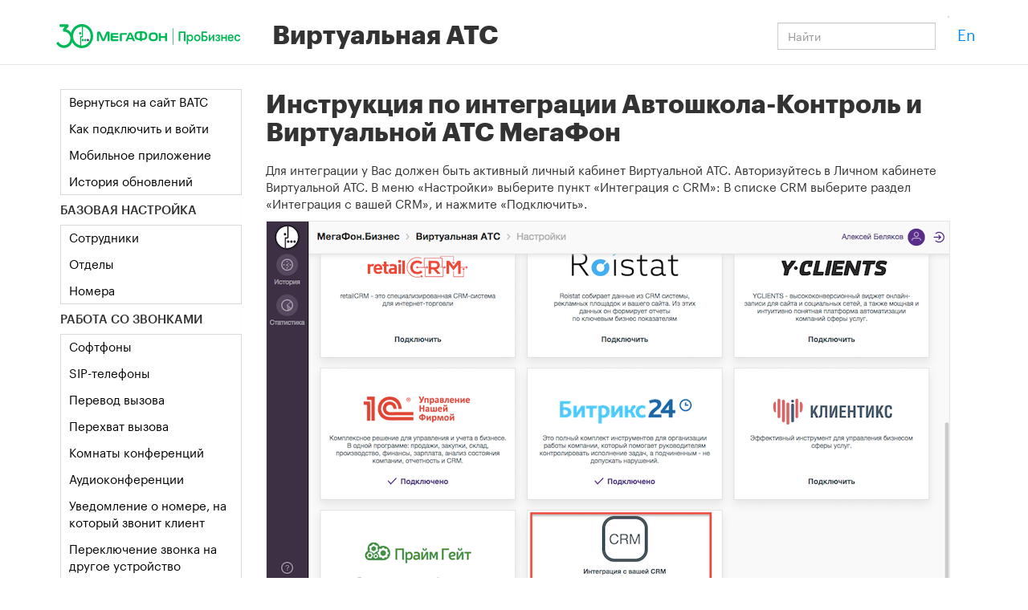

--- FILE ---
content_type: text/html; charset=utf-8
request_url: https://vats.megafon.ru/dscontrol_setup
body_size: 5986
content:
<!DOCTYPE html>
<html xmlns="http://www.w3.org/1999/xhtml" xml:lang="ru"
  lang="ru" dir="ltr" class="no-js">
<head>
  <meta charset="UTF-8" />
  <meta http-equiv="X-UA-Compatible" content="IE=edge" />
  <title> Виртуальная АТС</title>
  <script>(function(H){H.className=H.className.replace(/\bno-js\b/,'js')})(document.documentElement)</script>
  <meta name="viewport" content="width=device-width,initial-scale=1" />
  <link rel="shortcut icon" href="/lib/tpl/bootstrap3/images/favicon.ico" />
<link rel="apple-touch-icon" href="/lib/tpl/bootstrap3/images/apple-touch-icon.png" />
    <meta name="generator" content="DokuWiki"/>
<meta name="robots" content="index, follow"/>
<meta name="keywords" content="dscontrol_setup"/>
<link type="text/css" rel="stylesheet" href="/lib/tpl/bootstrap3/assets/bootstrap/default/bootstrap.min.css"/>
<link rel="search" type="application/opensearchdescription+xml" href="/lib/exe/opensearch.php" title="Виртуальная АТС"/>
<link rel="start" href="/"/>
<link rel="alternate" type="application/rss+xml" title="Недавние изменения" href="/feed.php"/>
<link rel="alternate" type="application/rss+xml" title="Текущее пространство имён" href="/feed.php?mode=list&amp;ns="/>
<link rel="alternate" type="text/html" title="Простой HTML" href="/_export/xhtml/dscontrol_setup"/>
<link rel="alternate" type="text/plain" title="вики-разметка" href="/_export/raw/dscontrol_setup"/>
<link rel="canonical" href="https://help.megapbx.ru/dscontrol_setup"/>
<link rel="stylesheet" type="text/css" href="/lib/exe/css.php?t=bootstrap3&amp;tseed=2e9b7d270747bd5c9ac0665dba5340f3"/>
<link type="text/css" rel="stylesheet" media="screen" href="//fonts.googleapis.com/css?family="/>
<link type="text/css" rel="stylesheet" href="/lib/tpl/bootstrap3/assets/font-awesome/css/font-awesome.min.css"/>
<script type="text/javascript">/*<![CDATA[*/var NS='';var JSINFO = {"id":"dscontrol_setup","namespace":"","bootstrap3":{"mode":"show","config":{"tagsOnTop":1,"collapsibleSections":0,"tocCollapseOnScroll":0,"tocAffix":0}}};
/*!]]>*/</script>
<script type="text/javascript" charset="utf-8" src="/lib/exe/js.php?t=bootstrap3&amp;tseed=2e9b7d270747bd5c9ac0665dba5340f3"></script>
<script type="text/javascript" src="/lib/tpl/bootstrap3/assets/bootstrap/js/bootstrap.min.js"></script>
<script type="text/javascript" src="/lib/tpl/bootstrap3/assets/anchorjs/anchor.min.js"></script>
<script type="text/javascript">/*<![CDATA[*/jQuery(document).ready(function() { jQuery('body').scrollspy({ target: '#dokuwiki__toc', offset: 30 }); });
/*!]]>*/</script>
<style type="text/css">@media screen { body { padding-top: 20px; } #dokuwiki__toc.affix { top: 10px; position: fixed !important; }}</style>
    <!--[if lt IE 9]>
  <script type="text/javascript" src="https://oss.maxcdn.com/html5shiv/3.7.2/html5shiv.min.js"></script>
  <script type="text/javascript" src="https://oss.maxcdn.com/respond/1.4.2/respond.min.js"></script>
  <![endif]-->
</head>
<body class="default dokuwiki mode_show tpl_bootstrap3    dw-page-on-panel">

    
    <!-- Yandex.Metrika counter -->
<script type="text/javascript">
    (function (d, w, c) {
        (w[c] = w[c] || []).push(function() {
            try {
                w.yaCounter39102820 = new Ya.Metrika({
                    id:39102820,
                    clickmap:true,
                    trackLinks:true,
                    accurateTrackBounce:true,
                    webvisor:true
                });
            } catch(e) { }
        });

        var n = d.getElementsByTagName("script")[0],
            s = d.createElement("script"),
            f = function () { n.parentNode.insertBefore(s, n); };
        s.type = "text/javascript";
        s.async = true;
        s.src = "https://mc.yandex.ru/metrika/watch.js";

        if (w.opera == "[object Opera]") {
            d.addEventListener("DOMContentLoaded", f, false);
        } else { f(); }
    })(document, window, "yandex_metrika_callbacks");
</script>
<noscript><div><img src="https://mc.yandex.ru/watch/39102820" style="position:absolute; left:-9999px;" alt="" /></div></noscript>
<!-- /Yandex.Metrika counter -->
    
  <header id="dokuwiki__header" class="dokuwiki container">
        <nav class="navbar navbar-default" role="navigation">

  <div class="container-fluid">

    <div class="navbar-header">

      <button class="navbar-toggle" type="button" data-toggle="collapse" data-target=".navbar-collapse">
        <span class="icon-bar"></span>
        <span class="icon-bar"></span>
        <span class="icon-bar"></span>
      </button>

      <a href="/first"  accesskey="h"  class="navbar-brand"><img src="/lib/tpl/bootstrap3/images/logo.svg" alt="Виртуальная АТС" class="pull-left" style="padding-right:16px; margin-right:24px; margin-top:10px;" height="30" /> <span style="font-size: 32px; color:#333; font-family:MegaFon Graphik LC Web,sans-serif; font-weight:600;" >Виртуальная АТС</span></a>
    </div>

    <div class="collapse navbar-collapse">

      
            
      
      <div class="navbar-right">

        <form action="/first" accept-charset="utf-8" class="navbar-form navbar-left search" id="dw__search" method="get" role="search"><div class="no"><div class="form-group"><input type="hidden" name="do" value="search" /><input id="qsearch__in" type="search" placeholder="Найти" accesskey="f" name="id" class="edit form-control" title="[F]" /></div><div id="qsearch__out" class="panel panel-default ajax_qsearch JSpopup"></div></div></form>
        
        <ul class="nav navbar-nav">

          
                    <li>
            <span class="dw__actions dw-action-icon">
                          </span>
          </li>
          
        </ul>

                  
                    <a href="/en" style="float:left; margin: 10px 10px 10px; font-size:19px;">En</a>

      </div>

    </div>
  </div>
</nav>

      </header>
      <div style="border-bottom:1px solid #E5E5E5;"></div>

  <div id="dokuwiki__top" class="dokuwiki container">

    
    

    <main class="main row" role="main">

      <!-- ********** ASIDE ********** -->
<aside id="dokuwiki__aside" class="dw__sidebar col-sm-3 col-md-2 hidden-print small">
  <div class="dw-sidebar-content">
    <div class="dw-sidebar-title hidden-lg hidden-md hidden-sm" data-toggle="collapse" data-target="#dokuwiki__aside .dw-sidebar-body">
      <i class="fa fa-fw fa-th-list"></i> Боковая панель    </div>
    <div class="dw-sidebar-body collapse in">
            <ul class="nav  nav-pills nav-stacked">
<li class="level1"> <a href="http://vats.megafon.ru" class="urlextern" target="_blank" title="http://vats.megafon.ru" rel="nofollow noopener">Вернуться на сайт ВАТС</a>
</li>
<li class="level1"> <a href="/turnon" class="wikilink1" title="turnon">Как подключить и войти</a>
</li>
<li class="level1"> <a href="/mobile" class="wikilink1" title="mobile">Мобильное приложение</a>
</li>
<li class="level1"> <a href="/changelog" class="wikilink1" title="changelog">История обновлений</a>
</li>
</ul>

<h5 class="page-header page-header" id="базовая_настройка">БАЗОВАЯ НАСТРОЙКА</h5>
<div class="level5">
<ul class="nav  nav-pills nav-stacked">
<li class="level1"> <a href="/first" class="wikilink1" title="first">Сотрудники</a>
</li>
<li class="level1"> <a href="/second" class="wikilink1" title="second">Отделы</a>
</li>
<li class="level1"> <a href="/third" class="wikilink1" title="third">Номера</a>
</li>
</ul>

</div>

<h5 class="page-header page-header" id="работа_со_звонками">РАБОТА СО ЗВОНКАМИ</h5>
<div class="level5">
<ul class="nav  nav-pills nav-stacked">
<li class="level1"> <a href="/softphone" class="wikilink1" title="softphone">Софтфоны</a>
</li>
<li class="level1"> <a href="/sip_phones" class="wikilink1" title="sip_phones">SIP-телефоны</a>
</li>
<li class="level1"> <a href="/transfer" class="wikilink1" title="transfer">Перевод вызова</a>
</li>
<li class="level1"> <a href="/perehvat_zvonka" class="wikilink1" title="perehvat_zvonka">Перехват вызова</a>
</li>
<li class="level1"> <a href="/conference_room" class="wikilink1" title="conference_room">Комнаты конференций</a>
</li>
<li class="level1"> <a href="/conference_call" class="wikilink1" title="conference_call">Аудиоконференции</a>
</li>
<li class="level1"> <a href="/inbound_name" class="wikilink1" title="inbound_name">Уведомление о номере, на который звонит клиент</a>
</li>
<li class="level1"> <a href="/call_flip" class="wikilink1" title="call_flip">Переключение звонка на другое устройство</a>
</li>
</ul>

</div>

<h5 class="page-header page-header" id="контроль_продаж">КОНТРОЛЬ ПРОДАЖ</h5>
<div class="level5">
<ul class="nav  nav-pills nav-stacked">
<li class="level1"> <a href="/history_records" class="wikilink1" title="history_records">История и запись звонков</a>
</li>
<li class="level1"> <a href="/contacts" class="wikilink2" title="contacts" rel="nofollow">Книга контактов</a>
</li>
<li class="level1"> <a href="/reports" class="wikilink1" title="reports">Статистика и аналитика</a>
</li>
<li class="level1"> <a href="/call-monitoring" class="wikilink1" title="call-monitoring">Онлайн-прослушивание и суфлирование</a>
</li>
<li class="level1"> <a href="/queue-monitoring" class="wikilink1" title="queue-monitoring">Мониторинг очередей</a>
</li>
<li class="level1"> <a href="/missed_calls" class="wikilink1" title="missed_calls">Уведомления о пропущенных звонках</a>
</li>
<li class="level1"> <a href="/sms_vizitka" class="wikilink1" title="sms_vizitka">SMS-визитка</a>
</li>
<li class="level1"> <a href="/callback" class="wikilink1" title="callback">Заказ обратного звонка из очереди</a>
</li>
<li class="level1"> <a href="/callback_widget" class="wikilink1" title="callback_widget">Виджет обратного звонка с сайта</a>
</li>
<li class="level1"> <a href="/quality_control" class="wikilink1" title="quality_control">Оценка качества обслуживания</a>
</li>
</ul>

</div>

<h5 class="page-header page-header" id="разные_сервисы">РАЗНЫЕ СЕРВИСЫ</h5>
<div class="level5">
<ul class="nav  nav-pills nav-stacked">
<li class="level1"> <a href="/music" class="wikilink1" title="music">Мелодия вместо гудков</a>
</li>
<li class="level1"> <a href="/aon" class="wikilink1" title="aon">Исходящие номера (АОН)</a>
</li>
<li class="level1"> <a href="/sip_numbers" class="wikilink1" title="sip_numbers">Подключение номеров других операторов</a>
</li>
<li class="level1"> <a href="/trunk" class="wikilink1" title="trunk">Объединение Виртуальных АТС</a>
</li>
<li class="level1"> <a href="/sippbx" class="wikilink1" title="sippbx">Подключение офисной АТС</a>
</li>
<li class="level1"> <a href="/rules" class="wikilink1" title="rules">Ограничение звонков</a>
</li>
<li class="level1"> <a href="/blacklist" class="wikilink1" title="blacklist">Черный список</a>
</li>
<li class="level1"> <a href="/record" class="wikilink1" title="record">Запись разговоров</a>
</li>
<li class="level1"> <a href="/blf" class="wikilink1" title="blf">Консоль секретаря (BLF)</a>
</li>
<li class="level1"> <a href="/autoinforming" class="wikilink1" title="autoinforming">Автоинформирование</a>
</li>
</ul>

</div>

<h5 class="page-header page-header" id="безопасность">БЕЗОПАСНОСТЬ</h5>
<div class="level5">
<ul class="nav  nav-pills nav-stacked">
<li class="level1"> <a href="/ip_restrictions" class="wikilink1" title="ip_restrictions">Ограничение доступа по IP</a>
</li>
<li class="level1"> <a href="/audit" class="wikilink1" title="audit">История действий</a>
</li>
</ul>

</div>

<h5 class="page-header page-header" id="интеграция_с_crm">ИНТЕГРАЦИЯ С CRM</h5>
<div class="level5">
<ul class="nav  nav-pills nav-stacked">
<li class="level1"> <a href="/amocrm" class="wikilink1" title="amocrm"> amoCRM</a>
</li>
<li class="level1"> <a href="/bitrix24" class="wikilink1" title="bitrix24"> Битрикс24</a>
</li>
<li class="level1"> <a href="/1c" class="wikilink1" title="1c">1C:УНФ</a>
</li>
<li class="level1"> <a href="/yclients" class="wikilink1" title="yclients">Yclients</a>
</li>
<li class="level1"> <a href="/moysklad" class="wikilink1" title="moysklad">МойСклад</a>
</li>
<li class="level1"> <a href="/crm" class="wikilink1" title="crm">Все интеграции</a>
</li>
<li class="level1"> <a href="/rest_api" class="wikilink1" title="rest_api">Другая CRM (REST API)</a>
</li>
<li class="level1"> <a href="/management-api" class="wikilink1" title="management-api"> API-портал</a>
</li>
<li class="level1"> <a href="/calltracking" class="wikilink1" title="calltracking">Коллтрекинг</a>
</li>
</ul>



</div>
          </div>
  </div>
</aside>

      <!-- ********** CONTENT ********** -->
      <article id="dokuwiki__content" class="col-sm-9 col-md-10" >

        <div class="panel panel-default" >
          <div class="page panel-body">

            <div class="dw-content">
<h1 class="page-header page-header" id="инструкция_по_интеграции_автошкола-контроль_и_виртуальной_атс_мегафон">Инструкция по интеграции Автошкола-Контроль и Виртуальной АТС МегаФон</h1>
<div class="level1">

<p>
Для интеграции у Вас должен быть активный личный кабинет Виртуальной АТС. Авторизуйтесь в Личном кабинете Виртуальной АТС.
В меню «Настройки» выберите пункт «Интеграция с CRM»:
В списке CRM выберите раздел «Интеграция с вашей CRM», и нажмите «Подключить».
</p>

<p>
<img src="/_media/%D1%81%D0%BA%D1%80%D0%B8%D0%BD%D1%88%D0%BE%D1%82_2018-08-09_13.01.56.png" class="media img-responsive" alt="" />
</p>

<p>
В поле «Адрес вашей CRM» укажите значение: <a href="https://app.dscontrol.ru/megafon/command" class="urlextern" target="_blank" title="https://app.dscontrol.ru/megafon/command" rel="nofollow noopener">https://app.dscontrol.ru/megafon/command</a>
В поле «Ключ для авторизации в вашей CRM» данные введем позднее, взяв их из настроек CRM. 
</p>

<p>
<img src="/_media/%D1%81%D0%BA%D1%80%D0%B8%D0%BD%D1%88%D0%BE%D1%82_2018-08-09_13.34.38.png" class="media img-responsive" alt="" />
</p>

<p>
Не закрываем пока эту страницу, она вам понадобится далее.
</p>

<p>
В меню «Моя автошкола» выберите пункт «Интеграции» (доступен только сотрудникам с ролью «Бухгалтер» и выше).
В нем нажмите кнопку Добавить, в появившемся окне выберите пункт «Виртуальная АТС МегаФон», включите опцию «Активна».
</p>

<p>
<img src="/_media/3-av.png" class="media img-responsive" alt="" />
</p>

<p>
В поле «Адрес облачной ATC» скопируйте значение из поля «Адрес облачной ATC» в Личном кабинете АТС:
В поле «Ключ для авторизации в облачной АТС» скопируйте значение из поля «Ключ для авторизации в облачной АТС» в Личном кабинете АТС.
</p>

<p>
<img src="/_media/%D1%81%D0%BA%D1%80%D0%B8%D0%BD%D1%88%D0%BE%D1%82_2018-08-09_13.08.54.png" class="media img-responsive" alt="" />
</p>

<p>
Скопируйте значение из поля «Ключ для авторизации в CRM» из Автошкола-Контроль и вставьте это значение в соответствующее поле в Личном кабинете АТС:
</p>

<p>
<img src="/_media/2270_4_1_.jpg" class="media img-responsive" title="2270_4_1_.jpg" alt="2270_4_1_.jpg" />
</p>

<p>
Сохраните все изменения в настройках АТС в Личном кабинете АТС.
</p>

<p>
Далее нам необходимо связать Сотрудников из Автошкола-Контроль с их логинами в Виртуальной АТС.
Для этого в таблице «Логины сотрудников в АТС» нажмем «+» и выберем сотрудника (из имеющих доступ к Сервису) и укажем его логин, как он указан в карточке сотрудника в Личном кабинете АТС:
</p>

<p>
<img src="/_media/2270_5_%D0%BA%D0%BE%D0%BF%D0%B8%D1%8F.jpg" class="media img-responsive" title="2270_5_копия.jpg" alt="2270_5_копия.jpg" />
</p>

<p>
Сохраните все открытые окна в Сервисе.
На этом настройка интеграции завершена.
При любых изменениях в списке сотрудников, имеющих доступ к IP-телефонии, необходимо производить соответствующие изменения в настройках интеграции.
После первого подключения интеграции необходимо обновить страницу Сервиса – F5 для обновления интерфейса.
</p>

<p>
Всё настроили? Начинайте пользоваться <em class="u"><a href="/dscontrol" class="wikilink1" title="dscontrol">интеграцией с Автошкола-Контроль</a></em>.
</p>

</div>

</div>
          </div>
        </div>

      </article>

      
    </main>

    <div class="small text-right">

      
      
    </div>

    
    <img src="/lib/exe/indexer.php?id=dscontrol_setup&amp;1768784409" width="2" height="1" alt="" />
    <a href="#dokuwiki__top" class="back-to-top hidden-print btn btn-default btn-sm" title="Перейти к содержанию" accesskey="t"><i class="fa fa-chevron-up"></i></a>

    <div id="screen__mode">      <span class="visible-xs-block"></span>
      <span class="visible-sm-block"></span>
      <span class="visible-md-block"></span>
      <span class="visible-lg-block"></span>
    </div>

  </div>

</body>
</html>


--- FILE ---
content_type: image/svg+xml
request_url: https://vats.megafon.ru/lib/tpl/bootstrap3/images/logo.svg
body_size: 8436
content:
<svg xmlns="http://www.w3.org/2000/svg" width="183" height="24" fill="none"><path fill="#00B956" d="M116.279 4.103h-.533V20.62h.533V4.103ZM121.787 16.978h1.484V8.733h3.72v8.245h1.484V7.311h-6.688v9.667ZM135.296 11.385a2.923 2.923 0 0 0-.974-.738 2.9 2.9 0 0 0-1.252-.269c-.353 0-.704.093-1.052.277a1.99 1.99 0 0 0-.807.759v-.87h-1.408v9.668h1.408V16.11c.189.323.458.576.807.76.348.183.699.276 1.052.276a2.9 2.9 0 0 0 1.252-.268c.378-.18.704-.426.974-.739.271-.313.481-.671.632-1.077.151-.405.226-.838.226-1.298 0-.451-.075-.881-.226-1.292a3.46 3.46 0 0 0-.632-1.087Zm-.672 3.162a1.96 1.96 0 0 1-.354.649c-.156.184-.341.33-.555.441-.215.11-.456.166-.723.166-.275 0-.523-.056-.743-.166a1.778 1.778 0 0 1-.562-.441 1.942 1.942 0 0 1-.355-.65 2.466 2.466 0 0 1-.123-.785c0-.277.04-.54.123-.787.082-.25.2-.465.355-.649.156-.184.343-.33.562-.441.22-.11.466-.166.743-.166.266 0 .508.056.723.166.215.11.401.257.555.441.155.184.273.401.354.65a2.5 2.5 0 0 1 .122.786 2.43 2.43 0 0 1-.122.786ZM142.486 11.385a3.015 3.015 0 0 0-1.008-.738 3.112 3.112 0 0 0-1.31-.269c-.483 0-.916.09-1.305.269a2.937 2.937 0 0 0-.993.738 3.423 3.423 0 0 0-.64 1.084c-.151.41-.226.84-.226 1.292 0 .46.075.893.226 1.297.151.406.363.764.64 1.078.274.313.606.56.993.738.387.18.822.269 1.305.269.482 0 .919-.09 1.31-.269a3.015 3.015 0 0 0 1.008-.738c.279-.313.494-.672.645-1.078.151-.404.226-.837.226-1.297 0-.451-.075-.881-.226-1.292a3.363 3.363 0 0 0-.645-1.084Zm-.665 3.162c-.087.25-.207.465-.362.649s-.342.33-.562.441c-.22.11-.463.166-.729.166-.268 0-.508-.056-.723-.166a1.761 1.761 0 0 1-.555-.441 1.962 1.962 0 0 1-.356-.65 2.493 2.493 0 0 1-.122-.785c0-.277.04-.54.122-.787.083-.25.201-.465.356-.649.156-.184.341-.33.555-.441.215-.11.455-.166.723-.166.266 0 .509.056.729.166.22.11.407.257.562.441.155.184.275.401.362.65.086.248.128.51.128.786s-.043.538-.128.786ZM149.788 12.207a2.618 2.618 0 0 0-.839-.607 2.549 2.549 0 0 0-1.085-.23h-1.937V8.734h3.926V7.311h-5.41v9.667h3.421a2.62 2.62 0 0 0 1.085-.22c.327-.147.606-.35.839-.608.233-.257.411-.556.535-.898.126-.34.187-.7.187-1.077 0-.378-.063-.737-.187-1.078a2.617 2.617 0 0 0-.535-.89Zm-1.077 2.955a1.017 1.017 0 0 1-.846.408h-1.937v-2.79h1.937c.353 0 .635.137.846.408.211.272.317.601.317.988-.002.385-.106.715-.317.986ZM155.686 11.123l-2.673 3.632v-4.212h-1.406v6.435h1.406v-.539l2.673-3.604v4.143h1.407v-6.435h-1.407v.58ZM161.635 13.663a1.48 1.48 0 0 0 .885-.449c.229-.245.342-.596.342-1.057a1.58 1.58 0 0 0-.606-1.283c-.405-.331-.955-.497-1.653-.497-.714 0-1.282.193-1.704.58-.421.387-.632.898-.632 1.533h1.369c0-.258.069-.476.206-.655.138-.18.387-.27.749-.27.284 0 .509.078.678.23a.737.737 0 0 1 .251.573c0 .267-.073.48-.219.635-.147.157-.41.235-.788.235h-.607v1.05h.685c.37 0 .639.083.807.248a.857.857 0 0 1 .251.635c0 .257-.09.445-.271.565-.18.12-.405.18-.671.18-.387 0-.675-.085-.865-.256a.856.856 0 0 1-.284-.67h-1.369c0 .654.21 1.176.627 1.568.417.392 1.013.587 1.788.587.319 0 .622-.044.91-.131.289-.088.543-.212.762-.373.22-.161.393-.361.523-.601.129-.24.195-.511.195-.815 0-.47-.132-.836-.393-1.098a1.626 1.626 0 0 0-.966-.464ZM168.188 13.084h-2.751v-2.541h-1.406v6.435h1.406v-2.637h2.751v2.637h1.406v-6.435h-1.406v2.541ZM175.482 11.213a2.743 2.743 0 0 0-1.981-.835c-.474 0-.896.085-1.266.256-.371.171-.68.407-.93.711-.249.304-.44.664-.575 1.078a4.36 4.36 0 0 0-.2 1.34c0 .469.063.91.187 1.324.124.414.312.774.561 1.078.25.303.562.543.936.717.375.174.816.262 1.324.262.387 0 .735-.057 1.046-.172.309-.115.581-.269.813-.462a2.37 2.37 0 0 0 .84-1.464h-1.42c-.087.23-.22.428-.4.593-.181.166-.474.247-.879.247-.293 0-.538-.043-.735-.13a1.278 1.278 0 0 1-.484-.36 1.493 1.493 0 0 1-.278-.533 3.148 3.148 0 0 1-.117-.649h4.299c.035-.21.054-.393.059-.545.004-.152.005-.283.005-.393a3.02 3.02 0 0 0-.213-1.146 2.797 2.797 0 0 0-.592-.917Zm-3.556 1.884c0-.524.146-.92.439-1.188.293-.267.659-.4 1.097-.4.43 0 .781.14 1.052.421.27.282.406.67.406 1.167h-2.994ZM181.592 14.77c-.094.322-.239.575-.431.758-.195.184-.498.277-.91.277-.302 0-.559-.056-.775-.166a1.514 1.514 0 0 1-.529-.441 1.85 1.85 0 0 1-.303-.65 3.143 3.143 0 0 1-.097-.786c0-.276.033-.535.097-.78a1.92 1.92 0 0 1 .303-.649c.138-.188.305-.339.504-.449.199-.11.435-.166.71-.166.483 0 .828.108 1.038.324.211.216.338.5.381.85h1.408a3.226 3.226 0 0 0-.214-.92 2.362 2.362 0 0 0-.517-.8 2.601 2.601 0 0 0-.865-.575c-.348-.147-.768-.22-1.258-.22s-.921.094-1.291.283c-.371.188-.683.44-.936.752a3.276 3.276 0 0 0-.575 1.084c-.128.41-.194.831-.194 1.265 0 .44.064.864.194 1.27.129.406.321.764.575 1.078.254.313.568.564.943.753.374.188.807.283 1.297.283.44 0 .824-.061 1.156-.18a2.434 2.434 0 0 0 1.413-1.263 3.37 3.37 0 0 0 .284-.931h-1.408v-.002ZM108.102 8.914v3.063h-4.059V8.914h-2.002V17h2.002v-3.267h4.059v3.267h2.001V8.914h-2.001ZM72.21 13.535l1.2-3.058a.188.188 0 0 1 .06-.088.157.157 0 0 1 .098-.033.156.156 0 0 1 .102.03c.03.023.052.053.064.091l1.2 3.058H72.21Zm2.957-4.018a1.874 1.874 0 0 0-.644-.827 1.653 1.653 0 0 0-.955-.313c-.34.002-.673.11-.956.313-.284.203-.509.49-.645.827L68.781 17h2.073l.697-1.78h4.039l.693 1.78h2.074l-3.19-7.484ZM51.39 7.298c-.926 0-1.516.51-1.954 1.533l-2.58 6.127-2.579-6.127c-.438-1.023-1.028-1.533-1.956-1.533-.865 0-1.76.64-1.76 2.03v7.583h1.974V9.535l2.596 6.075c.346.85.908 1.39 1.724 1.39.818 0 1.376-.533 1.726-1.39l2.593-6.075v7.376h1.984V9.328c0-1.39-.896-2.03-1.762-2.03M56.486 15.289a.184.184 0 0 1-.128-.051.168.168 0 0 1-.054-.122v-1.442h5.303v-1.65h-5.305v-1.229c0-.046.02-.09.054-.121a.19.19 0 0 1 .129-.051h5.243V8.914h-6.29c-.336 0-.658.128-.896.353a1.183 1.183 0 0 0-.372.856v5.668c0 .32.133.628.372.855.238.227.56.353.897.353h6.29v-1.707l-5.243-.003ZM65.23 16.996v-6.2a.172.172 0 0 1 .168-.173h4.896V8.914h-5.871c-.314 0-.616.128-.837.353a1.218 1.218 0 0 0-.347.854v6.878l1.99-.003ZM96.815 15.26h-.632c-1.651 0-2.29-.791-2.29-2.557 0-1.716.561-2.558 2.29-2.558h.632c1.687 0 2.29.842 2.29 2.554 0 1.765-.65 2.558-2.29 2.558v.003Zm4.217-2.566c0-2.952-1.18-4.319-4.188-4.319h-.694c-2.997 0-4.187 1.375-4.187 4.32 0 2.904 1.214 4.306 4.207 4.306h.657c2.99 0 4.205-1.402 4.205-4.307ZM88.337 12.795c-.308.832-.81 1.36-2.203 1.36h-.957V9.067h1.268c1.186 0 1.998.756 1.998 2.543 0 .46.012.867-.106 1.186Zm-5.216 1.36h-.928c-1.394 0-1.896-.536-2.205-1.36-.118-.32-.118-.727-.118-1.186 0-1.79.811-2.543 1.999-2.543h1.267l-.015 5.09Zm3.067-6.857h-4.072c-3.044 0-4.262 1.57-4.262 4.308-.003.398.025.796.086 1.191.323 1.939 1.44 3.13 4.292 3.13h.897V17h2.048v-1.074h.897c2.851 0 3.97-1.193 4.292-3.13.06-.393.088-.791.084-1.19.001-2.739-1.217-4.309-4.262-4.309ZM7.732 23.818a8.281 8.281 0 0 1-2.408-.358C3.047 22.773 1.155 21.177 0 18.968l2.204-1.32c.827 1.58 2.179 2.719 3.806 3.211a5.923 5.923 0 0 0 3.676-.076 6.329 6.329 0 0 0 3.017-2.25 7.028 7.028 0 0 0 1.34-3.662 7.144 7.144 0 0 0-.787-3.842 6.523 6.523 0 0 0-2.65-2.727 5.965 5.965 0 0 0-3.62-.692L6.69 4.926a8.326 8.326 0 0 1 5.063.969c1.566.853 2.848 2.173 3.707 3.813a9.98 9.98 0 0 1 1.102 5.374 9.83 9.83 0 0 1-1.876 5.123c-1.088 1.478-2.547 2.564-4.22 3.146a8.26 8.26 0 0 1-2.734.467Z"/><path fill="#00B956" d="m8.542 6.769-1.85-1.84L8.53 2.818c-2.48-.008-5.138.014-5.172.016L3.338.13c.048 0 4.76-.04 7.523.003.583.01 1.115.382 1.357.95a1.717 1.717 0 0 1-.263 1.766L8.542 6.769Z"/><path fill="#731982" d="M31.508 17.114c-.6 0-1.088-.524-1.088-1.171 0-.648.487-1.172 1.088-1.172.6 0 1.088.524 1.088 1.172.002.649-.486 1.171-1.088 1.171Z"/><path fill="#00B956" d="M28.957 17.114c-.6 0-1.088-.524-1.088-1.171 0-.648.488-1.172 1.088-1.172.601 0 1.088.524 1.088 1.172 0 .649-.487 1.171-1.088 1.171ZM26.405 17.114c-.6 0-1.088-.524-1.088-1.171 0-.648.487-1.172 1.088-1.172.6 0 1.088.524 1.088 1.172 0 .649-.487 1.171-1.088 1.171ZM23.838 8.01c-.601 0-1.088.525-1.088 1.171 0 .647.487 1.172 1.088 1.172.6 0 1.088-.525 1.088-1.172.001-.646-.487-1.172-1.088-1.172Z"/><path fill="#00B956" d="M34.808 5.289c-1.24-1.968-3-3.498-5.053-4.396a10.54 10.54 0 0 0-6.484-.652c-2.174.473-4.169 1.626-5.73 3.31-1.562 1.685-2.622 3.829-3.046 6.16-.568 3.123.048 6.361 1.711 8.998 1.665 2.64 4.24 4.463 7.16 5.07 2.177.453 4.432.205 6.477-.712 2.046-.918 3.793-2.463 5.017-4.444a12.591 12.591 0 0 0 1.863-6.675 12.57 12.57 0 0 0-1.915-6.66ZM24.34 12c-.375.014-.676.342-.683.748v8.417c-3.92-.914-6.858-4.67-6.858-9.165 0-5.18 3.9-9.378 8.708-9.378l.03.001v9.28a.1.1 0 0 1-.097.097h-1.1Zm1.167 9.376c-.272 0-.54-.014-.804-.04V13.23c0-.058.043-.104.096-.104h1.071c.39 0 .707-.337.711-.758l.002-.001V2.69c4.302.571 7.633 4.52 7.633 9.308 0 5.18-3.899 9.378-8.71 9.378Z"/></svg>